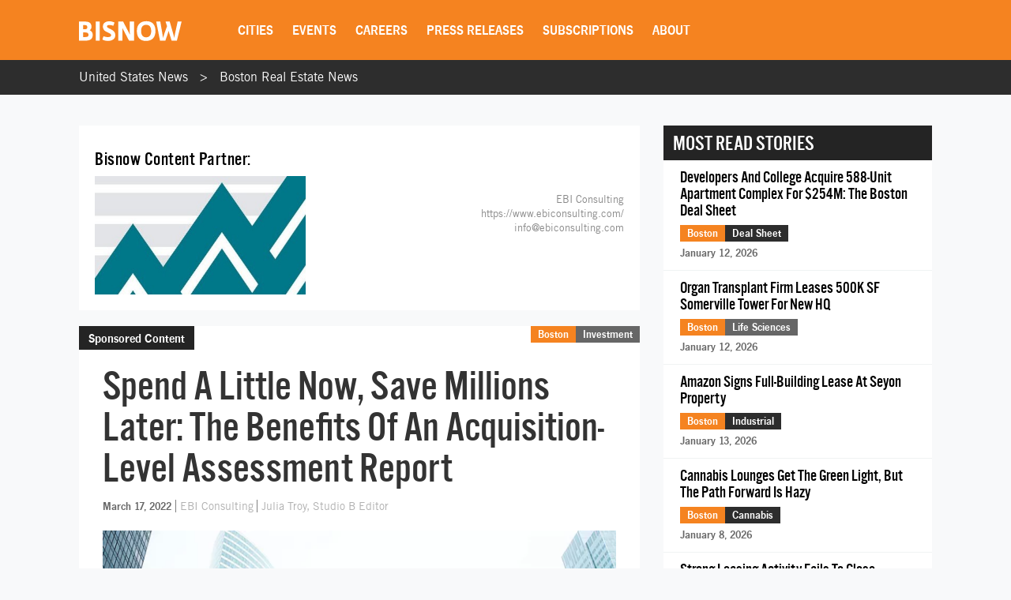

--- FILE ---
content_type: text/html; charset=utf-8
request_url: https://www.google.com/recaptcha/api2/aframe
body_size: 267
content:
<!DOCTYPE HTML><html><head><meta http-equiv="content-type" content="text/html; charset=UTF-8"></head><body><script nonce="p9IRJYknwJoEshBWfmn5cw">/** Anti-fraud and anti-abuse applications only. See google.com/recaptcha */ try{var clients={'sodar':'https://pagead2.googlesyndication.com/pagead/sodar?'};window.addEventListener("message",function(a){try{if(a.source===window.parent){var b=JSON.parse(a.data);var c=clients[b['id']];if(c){var d=document.createElement('img');d.src=c+b['params']+'&rc='+(localStorage.getItem("rc::a")?sessionStorage.getItem("rc::b"):"");window.document.body.appendChild(d);sessionStorage.setItem("rc::e",parseInt(sessionStorage.getItem("rc::e")||0)+1);localStorage.setItem("rc::h",'1768419362051');}}}catch(b){}});window.parent.postMessage("_grecaptcha_ready", "*");}catch(b){}</script></body></html>